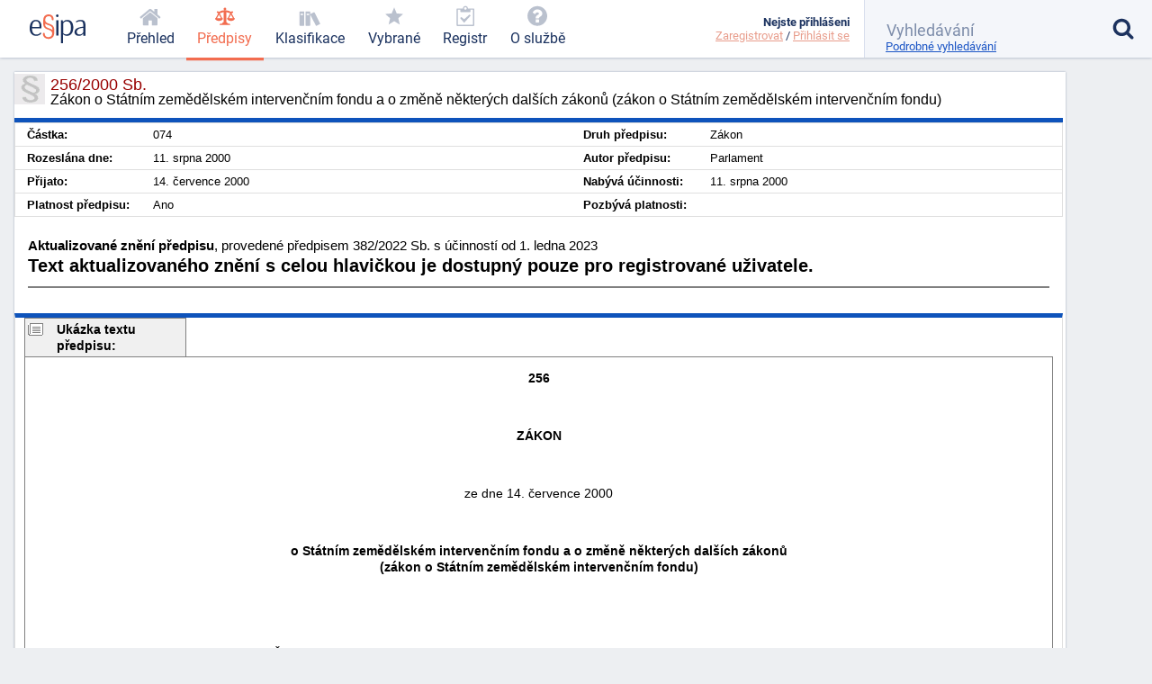

--- FILE ---
content_type: text/html; charset=utf-8
request_url: https://esipa.cz/sbirka/sbsrv.dll/sb?DR=AZ&CP=2000s256-2022s382
body_size: 6173
content:
<!DOCTYPE html>
<html data-action="Law.Show" lang="cs">
<head>
	<meta charset="utf-8">

	<title>	256/2000 Sb. - Zákon o Státním zemědělském…
 | Esipa.cz</title>
	<meta name="viewport" content="width=device-width,initial-scale=1"/>
	<meta name="description" content="	Zákon o Státním zemědělském intervenčním fondu a o změně některých dalších zákonů (zákon o Státním zemědělském intervenčním fondu)
">
	<meta name="robots" content="index, follow">
	<meta name="author" content="Ondřej Václavík - ondrejvaclavik.cz - ahoj@ondrejvaclavik.cz">
	<meta name="google-site-verification" content="oeWy3_BtCtJhQFMlsLVbKLB9nMoi_-QwgrJW4Vcr1uc" />

	<script>
		window.baseUrl = "";
	</script>
  <script type="module" crossorigin src="/static/index.XxGeoba4.js"></script>
  <link rel="modulepreload" crossorigin href="/static/assets/preload-helper-BhLCBprw.js">
  <link rel="stylesheet" crossorigin href="/static/style.BjtvQgcN.css">
</head>

<body class="p-law">
	<div class="app">
	<main class="app-main">

	<script type="text/javascript" src="/sbirka/js/jquery.js"></script>
	<script type="text/javascript" src="/sbirka/js/jquery-ui.js"></script>
	<script type="text/javascript" src="/sbirka/js/obsah.js?v3"></script>

	<div class="body_old block body_old_main">
		<div id="mainout">
			
    <!-- main -->
    <div id="main">          
    <script type="text/javascript">
    	$(function() {
           $("#tabs").tabs();
    	});
    </script>
    <h1 class="border">256/2000 Sb.<span>Zákon o Státním zemědělském intervenčním fondu a o změně některých dalších zákonů (zákon o Státním zemědělském intervenčním fondu)</span></h1>
    <div class="cara15">
    <table class="zakon">
	      <tbody>
    	  <tr>
            <td width="10%" nowrap><strong>Částka:</strong></td>
            <td>074</td>
            <td width="10%" nowrap><strong>Druh předpisu:</strong></td>
            <td>Zákon</td>
        </tr>
        <tr>
        	<td  nowrap><strong>Rozeslána dne:</strong></td>
            <td>11. srpna 2000</td>
            <td nowrap><strong>Autor předpisu:</strong></td>
            <td>Parlament</td>

        </tr>
        <tr>
        	<td nowrap><strong>Přijato:</strong></td>
            <td>14. července 2000</td>
            <td nowrap><strong>Nabývá účinnosti:</strong></td>
            <td>11. srpna 2000</td>
        </tr>
        <tr>
        	<td nowrap><strong>Platnost předpisu:</strong></td>
            <td>Ano</td>
            <td nowrap><strong>Pozbývá platnosti:</strong></td>
            <td></td>
        </tr>
        <tr>
  
	</tbody>
</table>
<div class="clr"></div>
</div>


<div class="" id="">
<div style="font-size: 1.5em; margin: 1.5em 1em"><B>Aktualizované znění předpisu</B>, provedené předpisem 382/2022 Sb. s účinností od 1. ledna 2023<br><p><b>Text aktualizovaného znění s celou hlavičkou je dostupný pouze pro registrované uživatele.</b></p><hr noshade></div>
</div>

</div>
<script src="../js/FileSaver.js"></script>
		<script src="../js/jquery.wordexport.js"></script>
		<script type="text/javascript">
		    $(document).ready(function($) {
		        $("a.word-export").click(function(event) {
		            $("#zakon"+"_text").wordExport("2000s256");
		        });
		    });
		</script><!-- main_end --> 
   
  

			<div id="main">
				<div id="zakon_text" class="zakon_text">
					<div class="ukazkahlavicka">Ukázka textu předpisu:</div><div  class="ukazka">



<div class=WordSection1>

<p class=MsoNormal align=center style='text-align:center'><b><span style='color:black'>256</span></b></p>

<p class=MsoNormal>&nbsp;</p>

<p class=MsoNormal align=center style='text-align:center'><b><span style='color:black'>ZÁKON</span></b></p>

<p class=MsoNormal>&nbsp;</p>

<p class=MsoNormal align=center style='text-align:center'><span style='color:black'>ze dne 14. července 2000</span></p>

<p class=MsoNormal>&nbsp;</p>

<p class=MsoNormal align=center style='text-align:center'><b><span style='color:black'>o Státním zemědělském intervenčním fondu a o změně některých dalších zákonů<br>
 (zákon o Státním zemědělském intervenčním fondu)</span></b></p>

<p class=MsoNormal>&nbsp;</p>

<p class=MsoNormal>&nbsp;</p>

<p class=MsoNormal><span style='color:black'>&nbsp;&nbsp;&nbsp;&nbsp;&nbsp;&nbsp;&nbsp;&nbsp;Parlament se usnesl na tomto zákoně České republiky:</span></p>

<p class=MsoNormal>&nbsp;</p>

<a name="C1"></a><p class=MsoNormal align=center style='text-align:center'><b><span style='color:black'>ČÁST PRVNÍ</span></b></p>

<p class=MsoNormal align=center style='text-align:center'><b><span style='color:black'>STÁTNÍ ZEMĚDĚLSKÝ INTERVENČNÍ FOND</span></b></p>

<p class=MsoNormal><a name="C01_P001"></a>&nbsp;</p>

<a name="P1"></a><p class=MsoNormal align=center style='text-align:center'><span style='color:black'>§ 1</span></p>

<p class=MsoNormal>&nbsp;</p>

<p class=MsoNormal><span style='color:black'>&nbsp;&nbsp;&nbsp;&nbsp;&nbsp;&nbsp;&nbsp;&nbsp;(1)&nbsp;&nbsp;Zřizuje se Státní zemědělský intervenční fond (dále jen „Fond“). Fond je právnickou osobou se sídlem v Praze. Fond je správním úřadem a náleží do působnosti Ministerstva zemědělství (dále jen „ministerstvo“)<a href="#note_1" title="1) § 28 odst. 2 zákona č. 218/2000 Sb., o rozpočtových pravidlech a o změně některých souvisejících zákonů (rozpočtová pravidla), ve znění pozdějších předpisů."><sup>1</sup>)</a>.</span></p>

<p class=MsoNormal>&nbsp;</p>

<p class=MsoNormal><span style='color:black'>&nbsp;&nbsp;&nbsp;&nbsp;&nbsp;&nbsp;&nbsp;&nbsp;(2)&nbsp;&nbsp;Fond v souladu s&nbsp;právními předpisy, právem Evropské unie a&nbsp;mezinárodními smlouvami, kterými je Česká republika vázána,</span></p>

<p class=MsoNormal>&nbsp;</p>

<p class=MsoNormal style='margin-top:2.0pt;margin-right:0cm;margin-bottom:2.0pt; margin-left:32.0pt;text-indent:-20.0pt'><span style='color:black'>a)   rozhoduje o poskytnutí dotace<a href="#note_2" title="2) § 3 písm. a) zákona č. 218/2000 Sb."></a> a kontroluje plnění podmínek poskytnutí dotace,</span></p>

<p class=MsoNormal style='margin-top:2.0pt;margin-right:0cm;margin-bottom:2.0pt; margin-left:32.0pt;text-indent:-20.0pt'><span style='color:black'>b)   provádí intervenční nákupy zemědělských výrobků a potravin a zajišťuje skladování, případně zpracování takto nakoupených zemědělských výrobků a potravin,</span></p>

<p class=MsoNormal style='margin-top:2.0pt;margin-right:0cm;margin-bottom:2.0pt; margin-left:32.0pt;text-indent:-20.0pt'><span style='color:black'>c)    prodává nebo jiným způsobem převádí intervenčně nakoupené zemědělské výrobky a potraviny, případně výrobky, které vznikly zpracováním intervenčně nakoupených zemědělských výrobků nebo potravin,</span></p>

<p class=MsoNormal style='margin-top:2.0pt;margin-right:0cm;margin-bottom:2.0pt; margin-left:32.0pt;text-indent:-20.0pt'><span style='color:black'>d)   provádí vládou schválené programy zaměřené na nepotravinářské využití a zpracování zemědělských výrobků,</span></p>

<p class=MsoNormal style='margin-top:2.0pt;margin-right:0cm;margin-bottom:2.0pt; margin-left:32.0pt;text-indent:-20.0pt'><span style='color:black'>e)   zrušeno z</span>ákonem č. <a href="sb?DR=AZ&amp;CP=2017s295&maxDate=01012023" target=_blank  title="Zákon, kterým se mění zákon č. 219/2003 Sb., o uvádění do oběhu osiva a sadby pěstovaných rostlin a o změně některých zákonů (zákon o oběhu osiva a sadby), ve znění pozdějších předpisů, a další související zákony" target="_blank">295/2017&nbsp;Sb.</a> (účinnost: 1. ledna 2019)<span style='color:black'>,</span></p></DIV><CENTER><B>. . .</B></CENTER><BR></div><div class="obsahhlavicka">Obsah předpisu:</div><div  class="obsah"><table class="tbidx"><tr><td class="tdidxname">ČÁST PRVNÍ - </td><td class="tdidxtitle">STÁTNÍ ZEMĚDĚLSKÝ INTERVENČNÍ FOND</td></tr><tr><td class="tdidxname">§ 1&nbsp;&nbsp</td><td class="tdidxtitle"></td></tr><tr><td class="tdidxname">§ 2 - </td><td class="tdidxtitle">Vymezení pojmů</td></tr><tr><td class="tdidxname">§ 3&nbsp;&nbsp</td><td class="tdidxtitle"></td></tr><tr><td class="tdidxname">§ 4 - </td><td class="tdidxtitle">Povinnosti Fondu</td></tr><tr><td class="tdidxname">§ 5&nbsp;&nbsp</td><td class="tdidxtitle"></td></tr><tr><td class="tdidxname">§ 6 - </td><td class="tdidxtitle">Rozpočet Fondu</td></tr><tr><td class="tdidxname">§ 7 - </td><td class="tdidxtitle">Orgány Fondu</td></tr><tr><td class="tdidxname">§ 8 - </td><td class="tdidxtitle">Prezidium</td></tr><tr><td class="tdidxname">§ 9 - </td><td class="tdidxtitle">Ředitel a jeho zástupce</td></tr><tr><td class="tdidxname">§ 10 - </td><td class="tdidxtitle">Dozorčí rada</td></tr><tr><td class="tdidxname">§ 11&nbsp;&nbsp</td><td class="tdidxtitle"></td></tr><tr><td class="tdidxname">§ 12&nbsp;&nbsp</td><td class="tdidxtitle"></td></tr><tr><td class="tdidxname">§ 13 - </td><td class="tdidxtitle">Sankce</td></tr><tr><td class="tdidxname">§ 14 - </td><td class="tdidxtitle">Přechodná ustanovení</td></tr><tr><td class="tdidxname">§ 15 - </td><td class="tdidxtitle">Zrušovací ustanovení</td></tr><tr><td class="tdidxname">ČÁST DRUHÁ - </td><td class="tdidxtitle">Změna zákona o státním rozpočtu České republikyna rok 1993</td></tr><tr><td class="tdidxname">§ 16&nbsp;&nbsp</td><td class="tdidxtitle"></td></tr><tr><td class="tdidxname">ČÁST TŘETÍ - </td><td class="tdidxtitle">Změna zákona o působnosti Správy státníchhmotných rezerv</td></tr><tr><td class="tdidxname">§ 17&nbsp;&nbsp</td><td class="tdidxtitle"></td></tr><tr><td class="tdidxname">ČÁST ČTVRTÁ - </td><td class="tdidxtitle">Změna zákona o zadávání veřejných zakázek</td></tr><tr><td class="tdidxname">§ 18&nbsp;&nbsp</td><td class="tdidxtitle"></td></tr><tr><td class="tdidxname">ČÁST PÁTÁ - </td><td class="tdidxtitle">Změna zákona o státní statistické službě</td></tr><tr><td class="tdidxname">§ 19&nbsp;&nbsp</td><td class="tdidxtitle"></td></tr><tr><td class="tdidxname">ČÁST ŠESTÁ - </td><td class="tdidxtitle">Změna celního zákona</td></tr><tr><td class="tdidxname">§ 20&nbsp;&nbsp</td><td class="tdidxtitle"></td></tr><tr><td class="tdidxname">ČÁST SEDMÁ - </td><td class="tdidxtitle">Změna zákona o dani z přidané hodnoty</td></tr><tr><td class="tdidxname">§ 21&nbsp;&nbsp</td><td class="tdidxtitle"></td></tr><tr><td class="tdidxname">ČÁST OSMÁ - </td><td class="tdidxtitle">ÚČINNOST</td></tr><tr><td class="tdidxname">§ 22&nbsp;&nbsp</td><td class="tdidxtitle"></td></tr></table></div>
					
				</div>
			</div>
		</div>

		<div class="nodisplay" id="infomessage">
			<div class="closebtn" onclick="zavriinfomess()">Zavřít</div>
			<div id="infomessagein">
			</div>
		</div>
	</div>

	</main>


	<header class='app-header'>
		<a href="/prehled-funkci" title='Esipa.cz - přehled o zákonech, vyhláškách, normách a klasifikacích (ISO 9001, ISO 14001, ISO 45001, ISO 27001, ISO 13485, ISO 50001, CZ-NACE)'>
			<svg class='logo' viewBox="0 0 1815 937">
				<style>
					.primary { fill: #1b325f }
					.secondary { fill: #f26c4f }
					.light { fill: #9cc4e4 }
				</style>

				<path d="M384.43 403.94C384.43 422.93 384.43 429.93 379.4 451.92C379.4 451.92 74.96 451.92 74.96 451.92C74.96 451.92 74.96 470.92 74.96 470.92C79.98 581.89 120.17 654.87 221.65 654.87C265.86 654.87 313.09 637.87 352.27 589.89C352.27 589.89 380.41 613.88 380.41 613.88C335.19 679.86 267.87 697.86 212.61 697.86C121.18 697.86 34.76 657.87 6.63 529.9C2.61 510.91 -0.4 472.92 -0.4 470.92C-0.4 470.92 -0.4 424.93 -0.4 424.93C7.64 279.97 74.96 179 204.57 179C350.26 179 384.43 305.96 384.43 403.94zM317.11 386.94C317.11 388.94 317.11 401.94 316.1 409.94C316.1 409.94 76.97 409.94 76.97 409.94C76.97 409.94 76.97 403.94 76.97 403.94C85 321.96 102.08 221.99 204.57 221.99C306.05 221.99 317.11 328.96 317.11 386.94z" class="primary" fill-rule="evenodd"></path>

				<path d="M777.67 156.97C777.67 178.97 770.64 191.96 748.53 191.96C741.5 191.96 729.44 189.96 723.41 180.97C718.39 171.97 719.39 160.97 718.39 151.97C718.39 146.98 717.38 140.98 716.38 136.98C704.32 75.99 661.11 58 617.91 58C537.53 58 504.37 117.98 504.37 181.97C504.37 240.95 538.53 270.94 615.9 297.93C671.16 316.93 752.55 338.92 781.69 410.9C784.7 419.9 795.75 453.89 795.75 469.89C795.75 469.89 795.75 623.85 795.75 623.85C786.71 751.81 702.31 796.8 612.89 796.8C554.61 796.8 481.26 776.8 442.07 696.83C440.06 691.83 437.05 685.83 436.04 680.83C432.03 668.83 429.01 646.84 429.01 644.84C429.01 644.84 429.01 624.85 429.01 624.85C434.04 604.85 444.08 601.85 459.15 601.85C466.19 601.85 480.26 603.85 484.27 612.85C489.3 622.85 488.29 638.84 490.3 649.84C503.36 721.82 558.63 739.82 606.86 739.82C664.13 739.82 723.41 713.82 730.44 629.84C730.44 629.84 730.44 607.85 730.44 607.85C729.44 603.85 727.43 597.85 727.43 593.85C723.41 554.87 670.16 519.87 637 508.88C624.94 504.88 610.88 499.88 598.82 494.88C552.6 477.89 483.27 455.89 456.14 392.91C453.13 385.91 450.11 377.91 448.1 369.92C445.09 356.92 442.07 332.93 442.07 330.93C442.07 330.93 442.07 172.97 442.07 172.97C449.11 47 529.49 1.01 615.9 1.01C713.36 1.01 777.67 60 777.67 156.97zM554.61 329.93C613.89 356.92 712.36 372.91 729.44 435.9C730.44 439.9 737.48 465.89 737.48 470.89C737.48 470.89 737.48 509.88 737.48 509.88C725.42 495.88 711.35 486.88 699.3 480.89C636 447.89 530.49 435.9 509.39 370.91C509.39 368.92 501.36 337.92 501.36 333.92C501.36 333.92 501.36 294.94 501.36 294.94C517.43 311.93 536.52 321.93 554.61 329.93z" class="secondary" fill-rule="evenodd"></path>

				<path d="M934 189C934 189 934 688 934 688C934 688 862 688 862 688C862 688 862 189 862 189C862 189 934 189 934 189z" class="primary big" fill-rule="evenodd"></path>

				<path d="M940 44C940 70 923 87 898 87C872 87 857 66 857 44C857 19 874 2 898 2C927 2 940 19 940 44z" class="primary big" fill-rule="evenodd"></path>

				<path d="M1409 343C1412 360 1417 392 1417 395C1417 395 1417 455 1417 455C1408 597 1342 697 1215 697C1174 697 1128 689 1089 651C1089 651 1088 650 1086 650C1086 650 1086 938 1086 938C1086 938 1015 938 1015 938C1015 938 1015 188 1015 188C1015 188 1074 188 1074 188C1074 188 1083 249 1083 249C1127 192 1177 180 1226 180C1311 180 1385 228 1409 343zM1334 346C1337 361 1341 392 1341 395C1341 395 1341 461 1341 461C1333 577 1295 650 1192 650C1160 650 1131 644 1098 618C1094 614 1087 609 1087 607C1087 607 1087 294 1087 294C1121 240 1161 228 1202 228C1266 228 1316 254 1334 346z" class="primary big" fill-rule="evenodd"></path>

				<path d="M1674 180C1685 181 1696 182 1707 184C1714 185 1722 188 1730 190C1734 192 1741 195 1747 197C1791 213 1812 283 1812 315C1812 315 1812 698 1812 698C1812 698 1741 698 1741 698C1741 698 1741 630 1741 630C1699 685 1649 697 1602 697C1556 697 1497 687 1467 624C1463 614 1459 594 1459 592C1459 592 1459 559 1459 559C1461 543 1466 526 1475 511C1501 465 1550 443 1588 430C1637 413 1688 404 1741 400C1741 400 1741 318 1741 318C1735 237 1696 222 1640 222C1598 222 1559 236 1515 264C1515 264 1508 227 1508 227C1508 226 1509 224 1510 223C1550 198 1605 179 1648 179C1650 179 1651 180 1674 180zM1740 436C1740 436 1740 582 1740 582C1707 639 1666 654 1625 654C1596 654 1556 648 1539 606C1536 598 1533 583 1533 581C1533 581 1533 552 1533 552C1552 455 1665 447 1733 436C1733 436 1740 436 1740 436z"  class="primary big" fill-rule="evenodd"></path>

				<path d="M1157 909C1157 919 1150 923 1144 923C1135 923 1132 916 1132 910C1132 903 1135 897 1144 897C1153 897 1157 903 1157 909z" class="light" fill-rule="evenodd"></path>
			</svg>
		</a>

			<nav class="app-nav">
				<a href="/prehled" class="minor">
					<span class="icon icon-home"></span>
					<span class="text">Přehled</span>
				</a>
				<a href="/zakony" class="important selected">
					<span class="icon icon-law"></span>
					<span class="text">Předpisy</span>
				</a>
				<a href="/klasifikace" class="important">
					<span class="icon icon-books"></span>
					<span class="text">Klasifikace</span>
				</a>
				<a href='/sbirka/sbsrv.dll/sezn?DR=NRT&NR=VYBR' class="important">
					<span class="icon icon-star"></span>
					<span class="text">Vybrané</span>
				</a>
				<a href='/sbirka/sbsrv.dll/sezn?DR=NRT&amp;NR=REG'>
					<span class="icon icon-clipboard"></span>
					<span class="text">Registr</span>
				</a>
				<a href="/o-sluzbe/" class="minor">
					<span class="icon icon-question-circle"></span>
					<span class="text">O službě</span>
				</a>
			</nav>

		<div class="spacer"></div>

		<a href="#" class="toggle toggle-nav">
			<em class="icon icon-menu"></em>
			<span class="text">MENU</span>
		</a>

		<a href="#" class="toggle toggle-user">
			<em class="icon icon-user"></em>
			<span class="status inactive"></span>
		</a>

		<div class='user'>
			<div class="menu">
					<b>Nejste přihlášeni</b>
					<div class='links'>
						<a href="/uzivatel/registrace">Zaregistrovat</a> /
						<a href="/uzivatel/prihlaseni">Přihlásit se</a>
					</div>
			</div>
		</div>

		<form class="app-search" method='get' action='/vyhledavani'>
			<input class="sb-search-input" placeholder="Vyhledávání" type="search" value="" name="search">
			<input type="submit" value="">
			<input type="hidden" name="do" value="searchForm-form-submit">
			<input type="hidden" name="simple" value="1">

			<span class="icon icon-search"></span>
			<a href="/vyhledavani?showDetail=1">Podrobné vyhledávání</a>

			<div class="app-search__popup">
				<a href="/vyhledavani"
					style="    display: block;
position: relative;
left: 0;
top: 0;
padding: 0;"
				>Podrobné vyhledávání</a>

				<h2>Vyhledání konkrétního předpisu</h2>
				<p>
					K vyhledání konkrétního předpisu stačí zadat <b>číslo/rok</b>. (Např. 14/2000)
				</p>
				<h2>Fulltextové vyhledávání</h2>
				<p>
					Zadejte vhodně vybraná klíčová slova. Zadání může být v následujícíh tvarech:
				</p>
				<ul>
					<li><b>náhrady škody</b>: pokud zadáte více slov, najde všechny stránky, kde se vyskytují alespoň jedno ze zadaných slov. Na pořadí slov však nezáleží.</li>
					<li><b>+náhrady</b>: každé slovo, které předchází znaménko plus, se musí na stránce nacházet.</li>
					<li><b>-náhrady</b>: každé slovo, které předchází znaménko mínus, se nesmí na stránce nacházet.</li>
					<li><b>"náhradě škod"</b>: řetězec uzavřený v uvozovkách bude vyhledán přesně tak, jak je zadán. Tj. budou vyhledány jen stránky, kde se vyskytují obě slova přesně za sebou.</li>
				</ul>
				<p>Jednotlivá pravidla lze libovolně kombinovat.</p>
			</div>
		</form>
	</header>
	<footer class="app-footer">
	<span class="copyright">
		© ESIPA s.r.o. 2002-2026
	</span>

	<a href="//esipa.cz/sbirka/sbsrv.dll/navig?pos=podminky" title="Podmínky užití">Podmínky užití</a>
	</footer>
	</div>

	<div class="app-wrapper"></div>

<script defer src="https://static.cloudflareinsights.com/beacon.min.js/vcd15cbe7772f49c399c6a5babf22c1241717689176015" integrity="sha512-ZpsOmlRQV6y907TI0dKBHq9Md29nnaEIPlkf84rnaERnq6zvWvPUqr2ft8M1aS28oN72PdrCzSjY4U6VaAw1EQ==" data-cf-beacon='{"version":"2024.11.0","token":"df91a5c6f75844389a9cb842ac5a7184","r":1,"server_timing":{"name":{"cfCacheStatus":true,"cfEdge":true,"cfExtPri":true,"cfL4":true,"cfOrigin":true,"cfSpeedBrain":true},"location_startswith":null}}' crossorigin="anonymous"></script>
</body>
</html>
